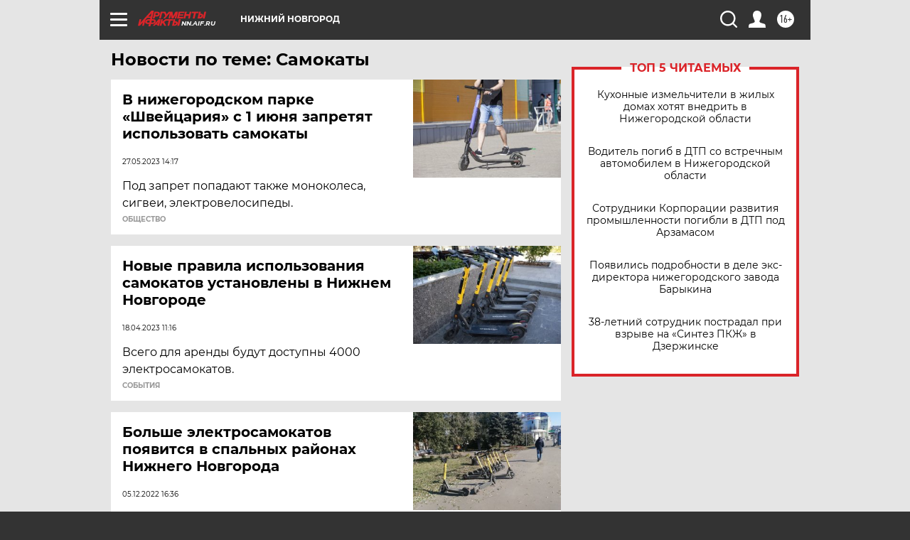

--- FILE ---
content_type: text/html
request_url: https://tns-counter.ru/nc01a**R%3Eundefined*aif_ru/ru/UTF-8/tmsec=aif_ru/887686398***
body_size: -71
content:
2049671F69711532X1769018674:2049671F69711532X1769018674